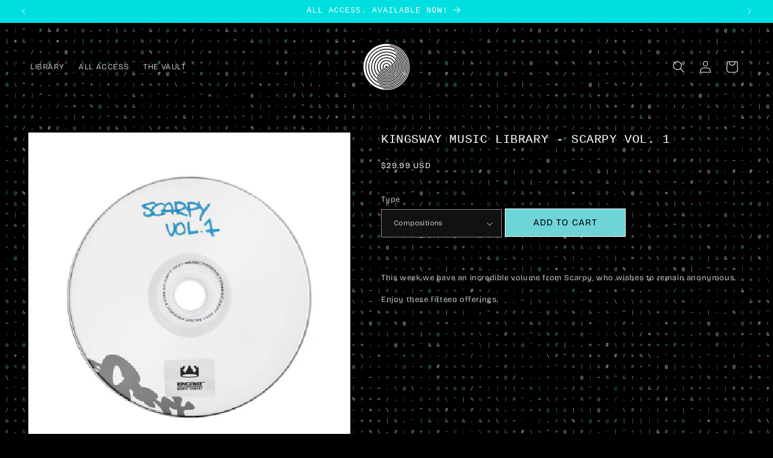

--- FILE ---
content_type: text/css
request_url: https://cdn.shopify.com/extensions/019a7a14-b89f-7e75-b898-e5eb1a9954a2/single-shopify-extension-theme-60/assets/single-base.css
body_size: 696
content:
/*
Copyright (c) 2022 Single Media, Inc - ALL RIGHTS RESERVED 

NOTICE:  All information contained herein is, and remains the property of Single Media,
Inc and its suppliers, if any. The intellectual and technical concepts contained herein are 
proprietary to Single Media, Inc and its suppliers and may be covered by U.S. and Foreign Patents, 
patents in process, and are protected by trade secret or copyright law. Dissemination of this 
information or reproduction of this material is strictly forbidden unless prior 
written permission is obtained from Single Media, Inc.

THE SOFTWARE IS PROVIDED "AS IS", WITHOUT WARRANTY OF ANY KIND, EXPRESS OR
IMPLIED, INCLUDING BUT NOT LIMITED TO THE WARRANTIES OF MERCHANTABILITY,
FITNESS FOR A PARTICULAR PURPOSE AND NONINFRINGEMENT. IN NO EVENT SHALL THE
AUTHORS OR COPYRIGHT HOLDERS BE LIABLE FOR ANY CLAIM, DAMAGES OR OTHER
LIABILITY, WHETHER IN AN ACTION OF CONTRACT, TORT OR OTHERWISE, ARISING FROM,
OUT OF OR IN CONNECTION WITH THE SOFTWARE OR THE USE OR OTHER DEALINGS IN THE
SOFTWARE.
*/

/* Icons */
@import url('//fonts.googleapis.com/css?family=Material+Icons|Material+Icons+Outlined');

/** Resets **/
*:focus {
  outline: 0;
}

img {
  max-width: 100%;
}

/** Fix for horizon theme **/
.shopify-block {
    width: 100%;
}

/** Layout **/
.single-grid {
  overflow-x: hidden;
}

.single-grid-item {
  margin: 0 auto;
  padding: 0;
  max-width: var(--page-width, 1200px);
  display: flex;
  box-sizing: border-box;
  flex-wrap: wrap;
}

.single-grid-item * {
  box-sizing: border-box;
}

.single-col {
  gap: 1em;
  padding: 1em;
}

.col-1_5 {
  width: 20%;
}

.col-1_4 {
  width: 25%;
}

.col-1_3 {
  width: 33.333%;
}

.col-2_5 {
  width: 40%;
}

.col-1_2,
.col-2_4 {
  width: 50%;
}

.col-3_5 {
  width: 60%;
}

.col-2_3 {
  width: 66.667%;
}

.col-3_4 {
  width: 75%;
}

.col-4_5 {
  width: 80%;
}

.col-5_5,
.col-4_4,
.col-3_3,
.col-2_2,
.col-1_1 {
  width: 100%;
}

.align-right {
  justify-content: end;
  align-items: end;
}

/* Tablet */
@media screen and (max-width: 990px) {
  .single-col.col-1_4 {
    width: 50%;
  }
}

/* Mobile */
@media screen and (max-width: 750px) {
  .single-grid-item {
    flex-direction: column;
    padding: 0 1.5rem;
  }

  .single-col {
    width: 100% !important;
    padding-left: 0 !important;
    padding-right: 0 !important;
  }
}

/** Text **/
a {
  color: inherit;
  text-decoration: none;
  cursor: pointer;
}

.text-center {
  text-align: center;
}

.single-align-center {
  margin: 0 auto;
  align-self: center;
}

.single-hidden {
  display: none !important;
}

.description {
  margin: 1em 0 0 0;
}

.description ul, ol {
  text-align: left;
}

.description a {
  text-decoration: underline;
}

/* Selects */

.single-select-wrap {
  margin-bottom: 0.5em;
  display: flex;
  position: relative;
  width: 100%;
}

.single-select {
  -webkit-appearance: none;
  appearance: none;
  position: relative;
  width: 100%;
  min-height: 40px;
  padding: 0 2rem;
}

.single-select-wrap .icon-caret {
  position: absolute;
  height: 0.6rem;
  top: calc(50% - 0.2rem);
  right: 1.5rem;
}

/** Animations **/
.animated {
  -webkit-animation-duration: 0.25s;
  animation-duration: 0.25s;
  -webkit-animation-fill-mode: both;
  animation-fill-mode: both;
}

/*** Product & Membership Pages ***/
.single-product {
  margin-top: 2rem;
}

.single-product-image img {
  width: 100%;
}

.single-product-title {
  margin: 0 0 1.5rem 0;
}

.single-product-add-to-cart-btns,
.single-select-wrap {
  margin: 2.5rem 0;
  max-width: 44rem;
}

.single-product-add-to-cart-btns .btn {
  margin-bottom: 1rem;
}

.single-login-container {
  display: flex;
  gap: 1em;
}

.single-login-option {
  flex-grow: 1;
}

.single-customer-login-button {
  width: 100%;
}

/** Product Cards - Vertical **/
.single-collection {
  margin: 2em auto;
  justify-content: center;
}

.single-collection-product {
  display: inline-flex;
  flex-direction: column;
  align-items: center;
  text-align: center;
  margin-bottom: 2em;
  padding: 1em;
  gap: 0;
}

.single-collection-product-link,
.single-collection-product-form {
  width: 100%;
}

.single-collection-product-link {
  flex-grow: 1;
}

.single-collection-product-img-wrap {
  width: 100%;
  aspect-ratio: 1;
  overflow: hidden;
  margin-bottom: 1em;
}

.single-collection-product-img {
  width: 100%;
  aspect-ratio: 1;
  object-fit: cover;
  transition: transform 0.2s linear 0s;
}

.single-collection-product-img:hover {
  transform: scale(1.05);
  transition: transform 0.2s linear 0s;
}

.single-collection-product-price {
  margin: 0 0 1em;
}

.single-collection-add-to-cart {
  width: 100%;
}


--- FILE ---
content_type: text/css
request_url: https://cdn.shopify.com/extensions/019a7a14-b89f-7e75-b898-e5eb1a9954a2/single-shopify-extension-theme-60/assets/single-buy-buttons.css
body_size: -202
content:
.single-product-form, .product__info-container .single-product-form {
    display: block;
    margin: 0;
}

.single-product-form .product-form__submit {
    margin-bottom: 1em;
}

.single-product-form .product-form__submit.button--full-width {
    width: 100%;
}

.single-product-form__error-message-wrapper:not([hidden]) {
    display: flex;
    align-items: flex-start;
    font-size: 1.3rem;
    line-height: 1.4;
    letter-spacing: .04rem;
    margin-bottom: 1.5rem;
}

.single-product-form__error-message-wrapper svg {
    flex-shrink: 0;
    width: 1.5rem;
    height: 1.5rem;
    margin-right: .7rem;
    margin-top: .25rem;
}


--- FILE ---
content_type: text/javascript
request_url: https://cdn.shopify.com/extensions/019a7a14-b89f-7e75-b898-e5eb1a9954a2/single-shopify-extension-theme-60/assets/single-app-block-helper.js
body_size: -555
content:
function dismissAlert($event, blockId) {
  const alertElement = $event.srcElement.parentElement;
  alertElement.style.display = 'none';
  sessionStorage.setItem(`Hide_Helper_${blockId}`, 'hide');
}

function showAppBlockHelper(blockId) {
  const alertElement = document.getElementById(`app-block-helper_${blockId}`);
  if (sessionStorage.getItem(`Hide_Helper_${blockId}`) === 'hide') {
    alertElement.style.display = 'none';
  }
};

--- FILE ---
content_type: text/javascript
request_url: https://www.kingswaymusiclibrary.com/cdn/shop/t/28/assets/predictive-search.js?v=152358253441714941231766417488
body_size: 2204
content:
class PredictiveSearch extends SearchForm{constructor(){super(),this.cachedResults={},this.predictiveSearchResults=this.querySelector("[data-predictive-search]"),this.allPredictiveSearchInstances=document.querySelectorAll("predictive-search"),this.isOpen=!1,this.abortController=new AbortController,this.searchTerm="",this._collectionHandleSets={},this.setupEventListeners()}setupEventListeners(){this.input.form.addEventListener("submit",this.onFormSubmit.bind(this)),this.input.addEventListener("focus",this.onFocus.bind(this)),this.addEventListener("focusout",this.onFocusOut.bind(this)),this.addEventListener("keyup",this.onKeyup.bind(this)),this.addEventListener("keydown",this.onKeydown.bind(this))}getQuery(){return this.input.value.trim()}onChange(){super.onChange();const newSearchTerm=this.getQuery();if((!this.searchTerm||!newSearchTerm.startsWith(this.searchTerm))&&this.querySelector("#predictive-search-results-groups-wrapper")?.remove(),this.updateSearchForTerm(this.searchTerm,newSearchTerm),this.searchTerm=newSearchTerm,!this.searchTerm.length){this.close(!0);return}this.getSearchResults(this.searchTerm)}onFormSubmit(event){(!this.getQuery().length||this.querySelector('[aria-selected="true"] a'))&&event.preventDefault()}onFocus(){const currentSearchTerm=this.getQuery();currentSearchTerm.length&&(this.searchTerm!==currentSearchTerm?this.onChange():this.getAttribute("results")==="true"?this.open():this.getSearchResults(this.searchTerm))}onFocusOut(){setTimeout(()=>{this.contains(document.activeElement)||this.close()})}onKeyup(event){switch(this.getQuery().length||this.close(!0),event.preventDefault(),event.code){case"ArrowUp":this.switchOption("up");break;case"ArrowDown":this.switchOption("down");break;case"Enter":this.selectOption();break}}onKeydown(event){(event.code==="ArrowUp"||event.code==="ArrowDown")&&event.preventDefault()}updateSearchForTerm(previousTerm,newTerm){const el=this.querySelector("[data-predictive-search-search-for-text]"),currentText=el?.innerText;if(!currentText)return;const prev=String(previousTerm||""),next=String(newTerm||"");prev&&currentText.match(new RegExp(prev,"g"))?.length>1||(el.innerText=currentText.replace(prev,next))}switchOption(direction){if(!this.getAttribute("open"))return;const moveUp=direction==="up",selectedElement=this.querySelector('[aria-selected="true"]'),allVisibleElements=Array.from(this.querySelectorAll("li, button.predictive-search__item")).filter(element=>element.offsetParent!==null);let activeElementIndex=0;if(moveUp&&!selectedElement)return;let selectedElementIndex=-1,i=0;for(;selectedElementIndex===-1&&i<=allVisibleElements.length;)allVisibleElements[i]===selectedElement&&(selectedElementIndex=i),i++;if(this.statusElement.textContent="",!moveUp&&selectedElement?activeElementIndex=selectedElementIndex===allVisibleElements.length-1?0:selectedElementIndex+1:moveUp&&(activeElementIndex=selectedElementIndex===0?allVisibleElements.length-1:selectedElementIndex-1),activeElementIndex===selectedElementIndex)return;const activeElement=allVisibleElements[activeElementIndex];activeElement.setAttribute("aria-selected",!0),selectedElement&&selectedElement.setAttribute("aria-selected",!1),this.input.setAttribute("aria-activedescendant",activeElement.id)}selectOption(){const selectedOption=this.querySelector('[aria-selected="true"] a, button[aria-selected="true"]');selectedOption&&selectedOption.click()}getScopedPredictiveParams(){const params=new URLSearchParams,form=this.input?.form;if(!form)return params;const vaultOnlyInput=form.querySelector('input[name="vault_only"]'),collectionInput=form.querySelector('input[name="collection"]'),vaultOnly=vaultOnlyInput?String(vaultOnlyInput.value||"").trim():"",collection=collectionInput?String(collectionInput.value||"").trim():"";return vaultOnly==="1"&&collection.length&&(params.set("vault_only","1"),params.set("collection",collection)),params}isVaultMode(scopedParams){return scopedParams?.get("vault_only")==="1"&&!!scopedParams?.get("collection")}pruneNonProductGroupsForVault(){const root=this.querySelector("#predictive-search-results");if(!root)return;const suggestionsHeading=root.querySelector("#predictive-search-queries");if(suggestionsHeading){const wrapper=suggestionsHeading.closest("div");wrapper&&wrapper.remove()}const pagesDesktopHeading=root.querySelector("#predictive-search-pages-desktop");if(pagesDesktopHeading){const wrapper=pagesDesktopHeading.closest(".predictive-search__pages-wrapper");wrapper&&wrapper.remove()}const pagesMobileHeading=root.querySelector("#predictive-search-pages-mobile");if(pagesMobileHeading){const wrapper=pagesMobileHeading.closest(".predictive-search__pages-wrapper");wrapper&&wrapper.remove()}const searchForRow=root.querySelector("#predictive-search-option-search-keywords");searchForRow&&searchForRow.remove();const groups=Array.from(root.querySelectorAll(".predictive-search__result-group"));for(const group of groups){const hasProducts=!!group.querySelector("#predictive-search-results-products-list"),hasAnyItems=!!group.querySelector("li");!hasProducts&&!hasAnyItems&&group.remove()}}getCollectionHandleSet(collectionHandle){return collectionHandle?this._collectionHandleSets[collectionHandle]?this._collectionHandleSets[collectionHandle]:(this._collectionHandleSets[collectionHandle]=this.fetchCollectionHandles(collectionHandle),this._collectionHandleSets[collectionHandle]):Promise.resolve(new Set)}async fetchCollectionHandles(collectionHandle){const handles=new Set;let url=`${window.location.origin}/collections/${encodeURIComponent(collectionHandle)}/products.json?limit=250`;for(let safety=0;safety<20;safety++){const res=await fetch(url,{credentials:"same-origin"});if(!res.ok)break;const data=await res.json(),products=Array.isArray(data?.products)?data.products:[];for(const p of products)p&&p.handle&&handles.add(String(p.handle));const link=res.headers.get("link")||res.headers.get("Link");if(!link)break;const nextUrl=this.parseNextLinkHeader(link);if(!nextUrl)break;url=nextUrl}return handles}parseNextLinkHeader(linkHeader){const parts=String(linkHeader).split(",");for(const part of parts){const section=part.trim();if(!section.includes('rel="next"'))continue;const match=section.match(/<([^>]+)>/);if(match&&match[1])return match[1]}return null}extractProductHandleFromUrl(href){try{const m=new URL(href,window.location.origin).pathname.match(/^\/products\/([^\/?#]+)/);return m?m[1]:null}catch{return null}}async filterRenderedResultsToCollection(collectionHandle){const handleSet=await this.getCollectionHandleSet(collectionHandle),list=this.querySelector("#predictive-search-results-products-list");if(!list)return;const items=Array.from(list.querySelectorAll("li.predictive-search__list-item"));let kept=0;for(const li of items){const a=li.querySelector("a[href]"),href=a?a.getAttribute("href"):"",handle=href?this.extractProductHandleFromUrl(href):null;!handle||!handleSet.has(handle)?li.remove():kept++}if(kept===0){const productsHeading=this.querySelector("#predictive-search-products");if(productsHeading){const wrapper=productsHeading.closest("div");wrapper&&wrapper.remove()}}}getSearchResults(searchTerm){const normalizedTerm=String(searchTerm||"").trim().toLowerCase(),scopedParams=this.getScopedPredictiveParams(),scopedQueryString=scopedParams.toString(),scopeKey=scopedQueryString?`|${scopedQueryString}`:"|full",queryKey=`${normalizedTerm}${scopeKey}`;if(this.setLiveRegionLoadingState(),this.cachedResults[queryKey]){this.renderSearchResults(this.cachedResults[queryKey],scopedParams);return}const url=new URL(routes.predictive_search_url,window.location.origin);url.searchParams.set("q",searchTerm),url.searchParams.set("section_id","predictive-search"),scopedQueryString&&scopedParams.forEach((value,key)=>url.searchParams.set(key,value)),fetch(url.toString(),{signal:this.abortController.signal}).then(response=>{if(!response.ok){const error=new Error(response.status);throw this.close(),error}return response.text()}).then(text=>{const section=new DOMParser().parseFromString(text,"text/html").querySelector("#shopify-section-predictive-search"),resultsMarkup=section?section.innerHTML:"";this.allPredictiveSearchInstances.forEach(instance=>{instance.cachedResults[queryKey]=resultsMarkup}),this.renderSearchResults(resultsMarkup,scopedParams)}).catch(error=>{if(error?.code!==20)throw this.close(),error})}setLiveRegionLoadingState(){this.statusElement=this.statusElement||this.querySelector(".predictive-search-status"),this.loadingText=this.loadingText||this.getAttribute("data-loading-text"),this.setLiveRegionText(this.loadingText),this.setAttribute("loading",!0)}setLiveRegionText(statusText){this.statusElement.setAttribute("aria-hidden","false"),this.statusElement.textContent=statusText,setTimeout(()=>{this.statusElement.setAttribute("aria-hidden","true")},1e3)}renderSearchResults(resultsMarkup,scopedParams){if(this.predictiveSearchResults.innerHTML=resultsMarkup,this.setAttribute("results",!0),this.isVaultMode(scopedParams)){this.pruneNonProductGroupsForVault();const collectionHandle=scopedParams.get("collection");this.filterRenderedResultsToCollection(collectionHandle).then(()=>{this.setLiveRegionResults(),this.open()});return}this.setLiveRegionResults(),this.open()}setLiveRegionResults(){this.removeAttribute("loading");const text=this.querySelector("[data-predictive-search-live-region-count-value]")?.textContent||"";this.setLiveRegionText(text)}getResultsMaxHeight(){return this.resultsMaxHeight=window.innerHeight-document.querySelector(".section-header")?.getBoundingClientRect().bottom,this.resultsMaxHeight}open(){this.predictiveSearchResults.style.maxHeight=this.resultsMaxHeight||`${this.getResultsMaxHeight()}px`,this.setAttribute("open",!0),this.input.setAttribute("aria-expanded",!0),this.isOpen=!0}close(clearSearchTerm=!1){this.closeResults(clearSearchTerm),this.isOpen=!1}closeResults(clearSearchTerm=!1){clearSearchTerm&&(this.input.value="",this.removeAttribute("results"));const selected=this.querySelector('[aria-selected="true"]');selected&&selected.setAttribute("aria-selected",!1),this.input.setAttribute("aria-activedescendant",""),this.removeAttribute("loading"),this.removeAttribute("open"),this.input.setAttribute("aria-expanded",!1),this.resultsMaxHeight=!1,this.predictiveSearchResults.removeAttribute("style")}}customElements.get("predictive-search")||customElements.define("predictive-search",PredictiveSearch);
//# sourceMappingURL=/cdn/shop/t/28/assets/predictive-search.js.map?v=152358253441714941231766417488
